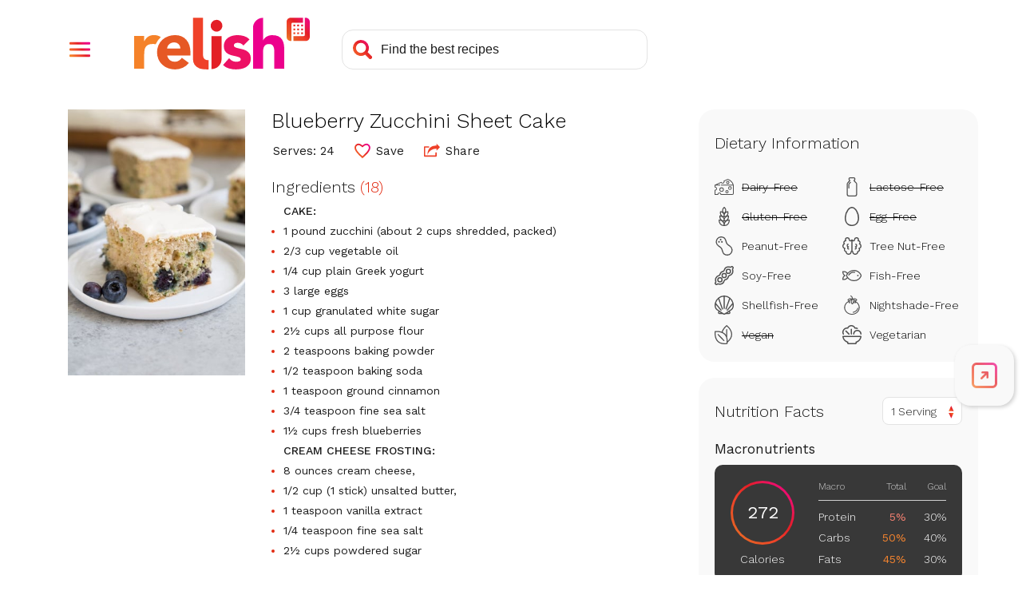

--- FILE ---
content_type: text/html; charset=utf-8
request_url: https://www.google.com/recaptcha/api2/aframe
body_size: 267
content:
<!DOCTYPE HTML><html><head><meta http-equiv="content-type" content="text/html; charset=UTF-8"></head><body><script nonce="6xK6hhmRElbKbzaWIDm9yw">/** Anti-fraud and anti-abuse applications only. See google.com/recaptcha */ try{var clients={'sodar':'https://pagead2.googlesyndication.com/pagead/sodar?'};window.addEventListener("message",function(a){try{if(a.source===window.parent){var b=JSON.parse(a.data);var c=clients[b['id']];if(c){var d=document.createElement('img');d.src=c+b['params']+'&rc='+(localStorage.getItem("rc::a")?sessionStorage.getItem("rc::b"):"");window.document.body.appendChild(d);sessionStorage.setItem("rc::e",parseInt(sessionStorage.getItem("rc::e")||0)+1);localStorage.setItem("rc::h",'1769529280442');}}}catch(b){}});window.parent.postMessage("_grecaptcha_ready", "*");}catch(b){}</script></body></html>